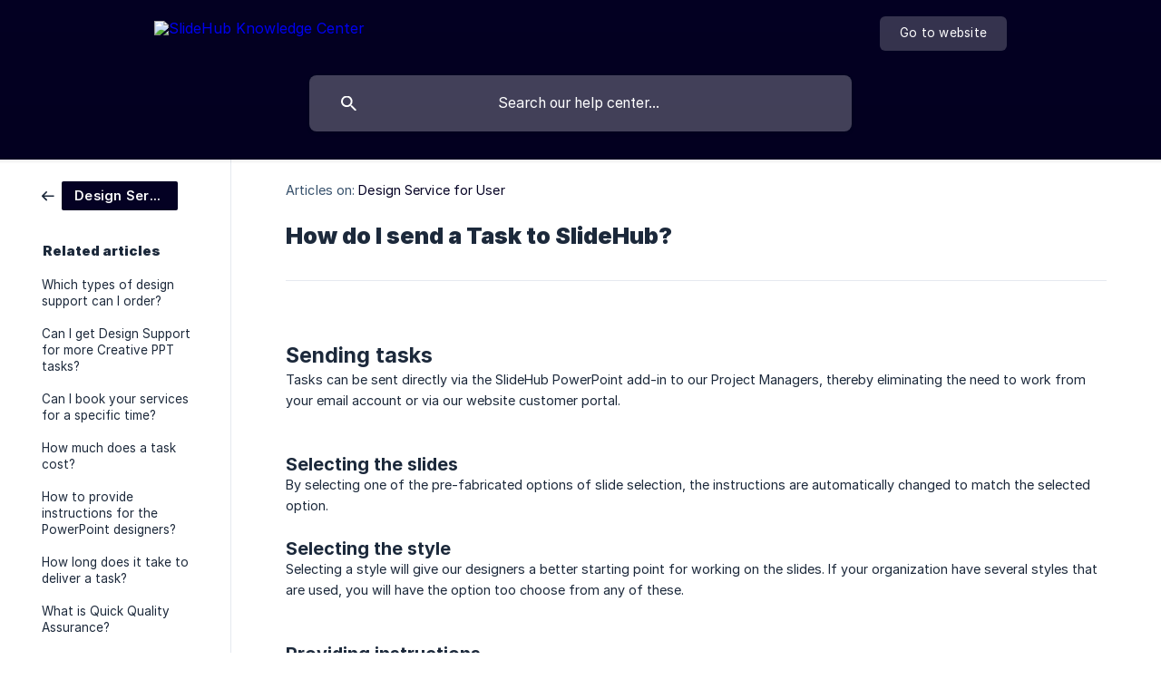

--- FILE ---
content_type: text/html; charset=utf-8
request_url: https://help.slidehub.com/en-us/article/how-do-i-send-a-task-to-slidehub-1vc9j44/
body_size: 5386
content:
<!DOCTYPE html><html lang="en-us" dir="ltr"><head><meta http-equiv="Content-Type" content="text/html; charset=utf-8"><meta name="viewport" content="width=device-width, initial-scale=1"><meta property="og:locale" content="en-us"><meta property="og:site_name" content="SlideHub Knowledge Center"><meta property="og:type" content="website"><link rel="icon" href="https://image.crisp.chat/avatar/website/b3889cde-756d-4c0c-9bdf-bd69056145b2/512/?1764902487793" type="image/png"><link rel="apple-touch-icon" href="https://image.crisp.chat/avatar/website/b3889cde-756d-4c0c-9bdf-bd69056145b2/512/?1764902487793" type="image/png"><meta name="msapplication-TileColor" content="#040123"><meta name="msapplication-TileImage" content="https://image.crisp.chat/avatar/website/b3889cde-756d-4c0c-9bdf-bd69056145b2/512/?1764902487793"><style type="text/css">*::selection {
  background: rgba(4, 1, 35, .2);
}

.csh-theme-background-color-default {
  background-color: #040123;
}

.csh-theme-background-color-light {
  background-color: #ffffff;
}

.csh-theme-background-color-light-alpha {
  background-color: rgba(255, 255, 255, .4);
}

.csh-button.csh-button-accent {
  background-color: #040123;
}

.csh-article .csh-article-content article a {
  color: #040123;
}

.csh-article .csh-article-content article .csh-markdown.csh-markdown-title.csh-markdown-title-h1 {
  border-color: #040123;
}

.csh-article .csh-article-content article .csh-markdown.csh-markdown-code.csh-markdown-code-inline {
  background: rgba(4, 1, 35, .075);
  border-color: rgba(4, 1, 35, .2);
  color: #040123;
}

.csh-article .csh-article-content article .csh-markdown.csh-markdown-list .csh-markdown-list-item:before {
  background: #040123;
}</style><title>How do I send a Task to SlideHub?
 | SlideHub Knowledge Center</title><script type="text/javascript">window.$crisp = [];

CRISP_WEBSITE_ID = "b3889cde-756d-4c0c-9bdf-bd69056145b2";

CRISP_RUNTIME_CONFIG = {
  locale : "en-us"
};

(function(){d=document;s=d.createElement("script");s.src="https://client.crisp.chat/l.js";s.async=1;d.getElementsByTagName("head")[0].appendChild(s);})();
</script><meta name="description" content="Follow the instructions on our PowerPoint Add-In to send tasks successfully to SlideHub."><meta property="og:title" content="How do I send a Task to SlideHub?"><meta property="og:description" content="Follow the instructions on our PowerPoint Add-In to send tasks successfully to SlideHub."><meta property="og:url" content="https://help.slidehub.com/en-us/article/how-do-i-send-a-task-to-slidehub-1vc9j44/"><link rel="canonical" href="https://help.slidehub.com/en-us/article/how-do-i-send-a-task-to-slidehub-1vc9j44/"><link rel="stylesheet" href="https://static.crisp.help/stylesheets/libs/libs.min.css?ce304c6c81825216fec2d8a0d1c6718d8" type="text/css"/><link rel="stylesheet" href="https://static.crisp.help/stylesheets/site/common/common.min.css?cea6f2780e46a8ea2eb0d1251d076ad64" type="text/css"/><link rel="stylesheet" href="https://static.crisp.help/stylesheets/site/article/article.min.css?c7278374e8d25d53b07498bcd55904115" type="text/css"/><script src="https://static.crisp.help/javascripts/libs/libs.min.js?c26b5e34d2ee82396ebce7b2f35af1027" type="text/javascript"></script><script src="https://static.crisp.help/javascripts/site/common/common.min.js?c330760232b2c5a6f4dd0dd5dcd599445" type="text/javascript"></script><script src="https://static.crisp.help/javascripts/site/article/article.min.js?c32a9eda91b8388339f0725b85e2be709" type="text/javascript"></script></head><body><header role="banner"><div class="csh-wrapper"><div class="csh-header-main"><a href="/en-us/" role="none" class="csh-header-main-logo"><img src="https://storage.crisp.chat/users/helpdesk/website/9d091a3f3b772000/logonminverse_1ibgg3t.svg" alt="SlideHub Knowledge Center"></a><div role="none" class="csh-header-main-actions"><a href="https://slidehub.com/" target="_blank" rel="noopener noreferrer" role="none" class="csh-header-main-actions-website"><span class="csh-header-main-actions-website-itself csh-font-sans-regular">Go to website</span></a></div><span class="csh-clear"></span></div><form action="/en-us/includes/search/" role="search" onsubmit="return false" data-target-suggest="/en-us/includes/suggest/" data-target-report="/en-us/includes/report/" data-has-emphasis="false" data-has-focus="false" data-expanded="false" data-pending="false" class="csh-header-search"><span class="csh-header-search-field"><input type="search" name="search_query" autocomplete="off" autocorrect="off" autocapitalize="off" maxlength="100" placeholder="Search our help center..." aria-label="Search our help center..." role="searchbox" onfocus="CrispHelpdeskCommon.toggle_search_focus(true)" onblur="CrispHelpdeskCommon.toggle_search_focus(false)" onkeydown="CrispHelpdeskCommon.key_search_field(event)" onkeyup="CrispHelpdeskCommon.type_search_field(this)" onsearch="CrispHelpdeskCommon.search_search_field(this)" class="csh-font-sans-regular"><span class="csh-header-search-field-autocomplete csh-font-sans-regular"></span><span class="csh-header-search-field-ruler"><span class="csh-header-search-field-ruler-text csh-font-sans-semibold"></span></span></span><div class="csh-header-search-results"></div></form></div><div data-tile="default" data-has-banner="false" class="csh-header-background csh-theme-background-color-default"></div></header><div id="body" class="csh-theme-background-color-light csh-body-full"><div class="csh-wrapper csh-wrapper-full csh-wrapper-large"><div class="csh-article"><aside role="complementary"><div class="csh-aside"><div class="csh-article-category csh-navigation"><a href="/en-us/category/design-service-for-user-f8861i/" role="link" class="csh-navigation-back csh-navigation-back-item"><span style="background-color: #040123;" data-has-category="true" class="csh-category-badge csh-font-sans-medium">Design Service for User</span></a></div><p class="csh-aside-title csh-text-wrap csh-font-sans-bold">Related articles</p><ul role="list"><li role="listitem"><a href="/en-us/article/which-types-of-design-support-can-i-order-9pojeo/" role="link" class="csh-aside-spaced csh-text-wrap csh-font-sans-regular">Which types of design support can I order?</a></li><li role="listitem"><a href="/en-us/article/can-i-get-design-support-for-more-creative-ppt-tasks-kuc8p4/" role="link" class="csh-aside-spaced csh-text-wrap csh-font-sans-regular">Can I get Design Support for more Creative PPT tasks?</a></li><li role="listitem"><a href="/en-us/article/can-i-book-your-services-for-a-specific-time-1y5tuus/" role="link" class="csh-aside-spaced csh-text-wrap csh-font-sans-regular">Can I book your services for a specific time?</a></li><li role="listitem"><a href="/en-us/article/how-much-does-a-task-cost-wepnr9/" role="link" class="csh-aside-spaced csh-text-wrap csh-font-sans-regular">How much does a task cost?</a></li><li role="listitem"><a href="/en-us/article/how-to-provide-instructions-for-the-powerpoint-designers-14p9hb6/" role="link" class="csh-aside-spaced csh-text-wrap csh-font-sans-regular">How to provide instructions for the PowerPoint designers?</a></li><li role="listitem"><a href="/en-us/article/how-long-does-it-take-to-deliver-a-task-5m849v/" role="link" class="csh-aside-spaced csh-text-wrap csh-font-sans-regular">How long does it take to deliver a task?</a></li><li role="listitem"><a href="/en-us/article/what-is-quick-quality-assurance-p1z3ei/" role="link" class="csh-aside-spaced csh-text-wrap csh-font-sans-regular">What is Quick Quality Assurance?</a></li><li role="listitem"><a href="/en-us/article/can-you-recreate-slides-from-a-picture-5wi7im/" role="link" class="csh-aside-spaced csh-text-wrap csh-font-sans-regular">Can you recreate slides from a picture?</a></li></ul></div></aside><div role="main" class="csh-article-content csh-article-content-split"><div class="csh-article-content-wrap"><article class="csh-text-wrap"><div role="heading" class="csh-article-content-header"><div class="csh-article-content-header-metas"><div class="csh-article-content-header-metas-category csh-font-sans-regular">Articles on:<span> </span><a href="/en-us/category/design-service-for-user-f8861i/" role="link">Design Service for User</a></div></div><h1 class="csh-font-sans-bold">How do I send a Task to SlideHub?</h1></div><div role="article" class="csh-article-content-text csh-article-content-text-large"><p><br></p><h3 onclick="CrispHelpdeskCommon.go_to_anchor(this)" id="3-sending-tasks" class="csh-markdown csh-markdown-title csh-markdown-title-h3 csh-font-sans-semibold"><span>Sending tasks</span></h3><p><span>Tasks can be sent directly via the SlideHub PowerPoint add-in to our Project Managers, thereby eliminating the need to work from your email account or via our website customer portal.</span></p><p><br></p><p><span class="csh-markdown csh-markdown-image"><img src="https://storage.crisp.chat/users/helpdesk/website/9d091a3f3b772000/sendtask_xv17qh.png" alt="" loading="lazy"></span></p><p><br></p><h6 onclick="CrispHelpdeskCommon.go_to_anchor(this)" id="6-selecting-the-slides" class="csh-markdown csh-markdown-title csh-markdown-title-h6 csh-font-sans-semibold"><span>Selecting the slides</span></h6><p><span>By selecting one of the pre-fabricated options of slide selection, the instructions are automatically changed to match the selected option.</span></p><p><br></p><h6 onclick="CrispHelpdeskCommon.go_to_anchor(this)" id="6-selecting-the-style" class="csh-markdown csh-markdown-title csh-markdown-title-h6 csh-font-sans-semibold"><span>Selecting the style</span></h6><p><span>Selecting a style will give our designers a better starting point for working on the slides. If your organization have several styles that are used, you will have the option too choose from any of these.</span></p><p><br></p><p><span class="csh-markdown csh-markdown-image"><img src="https://storage.crisp.chat/users/helpdesk/website/9d091a3f3b772000/sendtask2_7ttjtk.png" alt="" loading="lazy"></span></p><p><br></p><h6 onclick="CrispHelpdeskCommon.go_to_anchor(this)" id="6-providing-instructions" class="csh-markdown csh-markdown-title csh-markdown-title-h6 csh-font-sans-semibold"><span>Providing instructions</span></h6><p><span>The instruction field will be populated automatically based on the selection options available. Please add any additional instructions that are needed in order to execute your task.</span></p><p><br></p><h6 onclick="CrispHelpdeskCommon.go_to_anchor(this)" id="6-deadlines" class="csh-markdown csh-markdown-title csh-markdown-title-h6 csh-font-sans-semibold"><span>Deadlines</span></h6><p><span>Choose between the preset deadlines or write a specific time in the instruction field. If writing a specific time, please make sure to include the time zone.</span></p><p><br></p><p><span class="csh-markdown csh-markdown-image"><img src="https://storage.crisp.chat/users/helpdesk/website/9d091a3f3b772000/sendtask3202403_10v746k.png" alt="" loading="lazy"></span></p><p><br></p><h6 onclick="CrispHelpdeskCommon.go_to_anchor(this)" id="6-add-a-budget" class="csh-markdown csh-markdown-title csh-markdown-title-h6 csh-font-sans-semibold"><span>Add a budget</span></h6><p><span>If you want more overview over the cost of the project you can set that here.</span></p><p><br></p><h6 onclick="CrispHelpdeskCommon.go_to_anchor(this)" id="6-add-people-in-cc" class="csh-markdown csh-markdown-title csh-markdown-title-h6 csh-font-sans-semibold"><span>Add people in CC</span></h6><p><span>If you want some of your colleagues to receive the returned file then you can add them in the CC. Be aware that adding people in CC will also include them in any dialogue related to the task.</span></p><p><br></p><h6 onclick="CrispHelpdeskCommon.go_to_anchor(this)" id="6-project-codes" class="csh-markdown csh-markdown-title csh-markdown-title-h6 csh-font-sans-semibold"><span>Project Codes</span></h6><p><span>Adding a project code will affect the specifications on the invoice by breaking down the cost on each project code and user that sent the task.</span></p><p><br></p><h3 onclick="CrispHelpdeskCommon.go_to_anchor(this)" id="3-ongoing-tasks" class="csh-markdown csh-markdown-title csh-markdown-title-h3 csh-font-sans-semibold"><span>Ongoing tasks</span></h3><p><span>In the ongoing tab, you can see how far in the process that each project are. You also have the option to update the associated project code if you did not include it when you sent the project to us.</span></p><p><br></p><p><span class="csh-markdown csh-markdown-image"><img src="https://storage.crisp.chat/users/helpdesk/website/9d091a3f3b772000/ongoing-taskjpg_1u5gb9t.jpg" alt="" loading="lazy"></span></p><p><br></p><h3 onclick="CrispHelpdeskCommon.go_to_anchor(this)" id="3-completed-tasks" class="csh-markdown csh-markdown-title csh-markdown-title-h3 csh-font-sans-semibold"><span>Completed tasks</span></h3><p><span>In the completed tab, you can get an overview of concluded projects, download return files and </span><a class="csh-markdown csh-markdown-link csh-markdown-link-text" rel="noopener noreferrer" target="_blank" href="https://help.slidehub.com/en-us/article/can-i-provide-feedback-after-the-delivery-of-a-task-1xqru2/"><span>submit ratings of projects.</span></a></p><p><br></p><p><b><strong style="color:#e60f0f;white-space:pre-wrap" class="csh-markdown csh-markdown-bold csh-font-sans-medium">Please note that we no longer offer Light Brush-Up.</strong></b></p><p><br></p><p><span class="csh-markdown csh-markdown-video csh-markdown-youtube" data-label="How to Send a Task to SlideHub"><span class="csh-markdown-video-wrap csh-markdown-youtube-wrap"><iframe type="text/html" width="560" height="349" src="https://www.youtube.com/embed/MT10umhJu6I?si=PI8suBhWUjOQKUOx?rel=0" loading="lazy" frameborder="0" allowfullscreen></iframe></span></span></p><span class="csh-markdown csh-markdown-emphasis csh-font-sans-medium" data-type="|"><span>For more information on sending a task via the add-in, the platform, or email, please check out our article: </span><a class="csh-markdown csh-markdown-link csh-markdown-link-text" rel="noopener noreferrer" target="_blank" href="https://help.slidehub.com/en-us/article/3-ways-in-which-you-can-send-tasks-1l62tm1/"><span>3 Ways You Can Send a Task</span></a></span><p><br></p><span class="csh-markdown csh-markdown-emphasis csh-font-sans-medium" data-type="||"><span>If you need assistance, please feel free to reach out to our </span><a class="csh-markdown csh-markdown-link csh-markdown-link-text" rel="noopener noreferrer" target="_blank" href="mailto:success@slidehub.com"><span>Customer Success team</span></a></span><span class="csh-markdown csh-markdown-line csh-article-content-separate csh-article-content-separate-top"></span><p class="csh-article-content-updated csh-text-wrap csh-font-sans-light">Updated on: 11/17/2025</p><span class="csh-markdown csh-markdown-line csh-article-content-separate csh-article-content-separate-bottom"></span></div></article><section data-has-answer="false" role="none" class="csh-article-rate"><div class="csh-article-rate-ask csh-text-wrap"><p class="csh-article-rate-title csh-font-sans-medium">Was this article helpful?</p><ul><li><a href="#" role="button" aria-label="Yes" onclick="CrispHelpdeskArticle.answer_feedback(true); return false;" class="csh-button csh-button-grey csh-button-small csh-font-sans-medium">Yes</a></li><li><a href="#" role="button" aria-label="No" onclick="CrispHelpdeskArticle.answer_feedback(false); return false;" class="csh-button csh-button-grey csh-button-small csh-font-sans-medium">No</a></li></ul></div><div data-is-open="false" class="csh-article-rate-feedback-wrap"><div data-had-error="false" class="csh-article-rate-feedback-container"><form action="https://help.slidehub.com/en-us/article/how-do-i-send-a-task-to-slidehub-1vc9j44/feedback/" method="post" onsubmit="CrispHelpdeskArticle.send_feedback_comment(this); return false;" data-is-locked="false" class="csh-article-rate-feedback"><p class="csh-article-rate-feedback-title csh-font-sans-bold">Share your feedback</p><textarea name="feedback_comment" cols="1" rows="1" maxlength="200" placeholder="Explain shortly what you think about this article.
We may get back to you." onkeyup="CrispHelpdeskArticle.type_feedback_comment(event)" class="csh-article-rate-feedback-field csh-font-sans-regular"></textarea><div class="csh-article-rate-feedback-actions"><button type="submit" role="button" aria-label="Send My Feedback" data-action="send" class="csh-button csh-button-accent csh-font-sans-medium">Send My Feedback</button><a href="#" role="button" aria-label="Cancel" onclick="CrispHelpdeskArticle.cancel_feedback_comment(); return false;" data-action="cancel" class="csh-button csh-button-grey csh-font-sans-medium">Cancel</a></div></form></div></div><div data-is-satisfied="true" class="csh-article-rate-thanks"><p class="csh-article-rate-title csh-article-rate-thanks-title csh-font-sans-semibold">Thank you!</p><div class="csh-article-rate-thanks-smiley csh-article-rate-thanks-smiley-satisfied"><span data-size="large" data-name="blushing" class="csh-smiley"></span></div><div class="csh-article-rate-thanks-smiley csh-article-rate-thanks-smiley-dissatisfied"><span data-size="large" data-name="thumbs-up" class="csh-smiley"></span></div></div></section></div></div></div></div></div><footer role="contentinfo"><div class="csh-footer-ask"><div class="csh-wrapper"><div class="csh-footer-ask-text"><p class="csh-footer-ask-text-title csh-text-wrap csh-font-sans-bold">Not finding what you are looking for?</p><p class="csh-footer-ask-text-label csh-text-wrap csh-font-sans-regular">Chat with us or send us an email.</p></div><ul class="csh-footer-ask-buttons"><li><a aria-label="Chat with us" href="#" role="button" onclick="CrispHelpdeskCommon.open_chatbox(); return false;" class="csh-button csh-button-accent csh-button-icon-chat csh-button-has-left-icon csh-font-sans-regular">Chat with us</a></li><li><a aria-label="Send us an email" href="mailto:success@slidehub.com" role="button" class="csh-button csh-button-accent csh-button-icon-email csh-button-has-left-icon csh-font-sans-regular">Send us an email</a></li></ul></div></div><div class="csh-footer-copyright csh-footer-copyright-separated"><div class="csh-wrapper"><span class="csh-footer-copyright-brand"><span class="csh-font-sans-regular">© 2025 SlideHub Knowledge Center</span></span></div></div></footer></body></html>